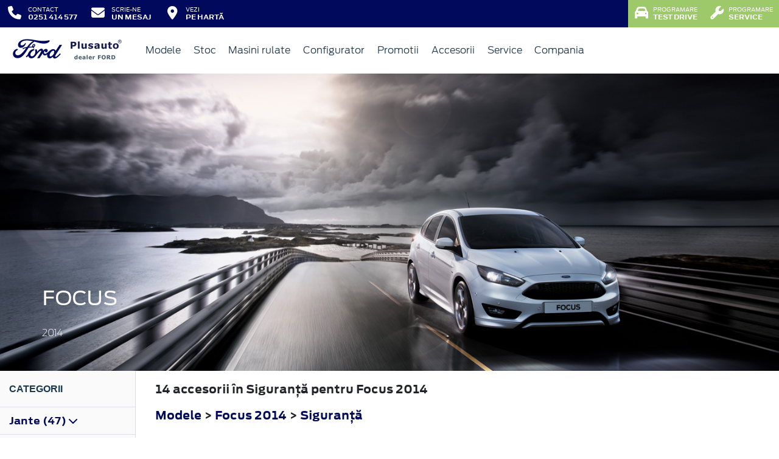

--- FILE ---
content_type: text/html; charset=UTF-8
request_url: https://www.fordplusauto.ro/accesorii/focus-2014/siguranta
body_size: 8903
content:
<!doctype html>
<html lang="ro">
<head>
 <meta charset="utf-8">
<meta name="viewport" content="width=device-width, initial-scale=1">
<link rel="preconnect" href="https://cdn.workleto.com" />
<link rel="preconnect" href="https://usercontent.cdn.workleto.com" />
<link rel="preconnect" href="https://static.fordplusauto.ro/" />
<title>Siguranţă pentru Focus 2014 - Accesorii Ford | PlusAuto</title>
<meta name="description" content="Cautati Siguranţă pentru Focus 2014? La PlusAuto gasiti accesorii Ford originale.">
<link rel="canonical" href="https://www.fordplusauto.ro/accesorii/focus-2014/siguranta" />
<link href="https://cdn.workleto.com/web/packages/fontawesome/6.3.0/css/all.min.css" rel="stylesheet">
<!--<link rel="stylesheet" href="https://cdn.workleto.com/web/packages/bootstrap/5.3.2/css/bootstrap.min.css">-->
<link rel="stylesheet" href="https://cdn.workleto.com/web/packages/bootstrap/4.4.1/css/bootstrap.min.css">
<link rel="stylesheet" href="https://cdn.workleto.com/web/packages/owlcarousel/owl.carousel.min.css">
<link rel="stylesheet" href="https://cdn.workleto.com/web/packages/owlcarousel/owl.theme.default.min.css">
<link rel="stylesheet" href="https://cdn.workleto.com/web/packages/fancy-box/jquery.fancybox.min.css">
<link rel="stylesheet" href="https://static.fordplusauto.ro/template/fonts/stylesheet.min.css">
<link rel="stylesheet" href="https://static.fordplusauto.ro/template/css/style.min.css?v=23072024">
<link rel="shortcut icon" type="image/icon" href="https://www.fordplusauto.ro/favicon.ico" />
<link rel="icon" href="https://static.fordplusauto.ro/template/favicon/favicon_32.png" sizes="32x32" />
<link rel="icon" href="https://static.fordplusauto.ro/template/favicon/favicon_48.png" sizes="48x48" />
<link rel="icon" href="https://static.fordplusauto.ro/template/favicon/favicon_57.png" sizes="57x57" />
<link rel="icon" href="https://static.fordplusauto.ro/template/favicon/favicon_96.png" sizes="96x96" />
<link rel="icon" href="https://static.fordplusauto.ro/template/favicon/favicon_144.png" sizes="144x144" />
<meta property="og:title" content="Siguranţă pentru Focus 2014 - Accesorii Ford | PlusAuto" />
<meta property="og:description" content="Cautati Siguranţă pentru Focus 2014? La PlusAuto gasiti accesorii Ford originale." />
<meta property="og:type" content="website" />
<script type="application/ld+json">
 {
 "@context": "https://schema.org",
 "@graph":[]
 }
 </script>
<style>
 .dropdown-submenu {
 position: relative;
 }
 .dropdown-submenu> a:after {
 content: ">";
 float: right;
 }
 .dropdown-submenu>.dropdown-menu {
 top: 0;
 left: 100%;
 margin-top: 0px;
 margin-left: 0px;
 }
 .dropdown-submenu:hover>.dropdown-menu {
 display: block;
 }
</style>
 <style>
 .productlist_filter li {
 list-style-type: none;
 padding: 10px 10px 10px 15px;
 color: #00095b;
 font-size: 1rem;
 font-family: Antenna, Arial, Helvetica, sans-serif;
 font-weight: normal;
 }
 .productlist_filter li a {
 color: #00095b;
 font-weight: 200;
 }
 .add_wishlist {
 font-family: 'FordAntennaBold', Arial, sans-serif;
 font-size: 13px;
 color: #1b394e;
 margin-right: 80px;
 cursor: pointer;
 }
 .content_productlist .show_details {
 display: inline-block;
 }
 .productlist_filter h3 {
 font-family: 'FordAntennaBold', Arial, sans-serif;
 color: #1b394e;
 font-weight: 700;
 margin: 0;
 padding: 20px 15px;
 }
 a {
 color: #00095b;
 }
 .footnotes {
 padding: 0 30px;
 color: #616161;
 font-size: 10px;
 }
 .sort.dropdown-item {
 color: #00095b;
 }
 .linie-stilisticaa .active {
 background-color: red;
 }
 .page-item.active .page-link {
 color: #fff;
 background-color: #002e76;
 border-color: #002e76;
 }
 .page-link {
 color: #002e76;
 background-color: #fff;
 border: 1px solid #cccccc;
 font-weight: 300;
 }
 .page-link:hover {
 color: red;
 background-color: #fafafa;
 border-color: #dee2e6;
 }
 .page-item.active:hover {
 color: #fff;
 }
 </style>
 <style>
 .links a{
 color:#2d96cd;
 font-weight:200;
 }
 .change-tab.tab-active{
 border-bottom: 4px solid #1b394e;
 }
 .container.app-wrapper{
 border:0;
 }
 </style>
</head>
<body>
 <div class="off-canvas-overlay"></div>
<div id="mainNavbar">
 <div class="container p-0 d-flex" id="navInfo" style="padding: 0.015rem 0.75rem;border:0">
 <a id="call_button" href="tel:0251414577" class="d-flex btn-func">
 <div class="px-3 px-md-0">
 <i class="fa fa-fw fa-phone" style="font-size: 22px;"></i>
 </div>
 <div class="pl-2 action-panel">
 <div class="action-title">Contact</div>
 <div class="action-value" id="telefon">0251 414 577</div>
 </div>
 </a>
 <a href="https://www.fordplusauto.ro/scrie-ne" class="d-flex btn-func">
 <div class="px-3 px-md-0">
 <i class="fa fa-fw fa-envelope" style="font-size: 22px;"></i>
 </div>
 <div class="pl-2 action-panel">
 <div class="action-title">Scrie-ne</div>
 <div class="action-value">un Mesaj</div>
 </div>
 </a>
 <a href="https://www.fordplusauto.ro/locatii" class="d-flex btn-func">
 <div class="px-3 px-md-0">
 <i class="fa fa-fw fa-map-marker-alt" style="font-size: 22px;"></i>
 </div>
 <div class="pl-2 action-panel">
 <div class="action-title">Vezi</div>
 <div class="action-value">pe Hartă</div>
 </div>
 </a>
 <a href="https://www.fordplusauto.ro/solicitare-test-drive" class="d-flex btn-func btn-mobile" style="background:#9ec96a;">
 <div class="px-3 px-md-0">
 <i class="fas fa-fw fa-car" style="font-size: 22px;"></i>
 </div>
 </a>
 <a href="https://www.fordplusauto.ro/service/programare-service" class="d-flex btn-func btn-mobile" style="background:#9ec96a;">
 <div class="px-3 px-md-0">
 <i class="fas fa-fw fa-wrench" style="font-size: 22px;"></i>
 </div>
 </a>
 <div class="ml-auto d-flex btn-not-mobile">
 <a href="https://www.fordplusauto.ro/solicitare-test-drive" class="d-flex btn-func" style="background:#9ec96a;">
 <div>
 <i class="fas fa-car" style="font-size: 22px;"></i>
 </div>
 <div class="pl-2 action-panel">
 <div class="action-title">Programare</div>
 <div class="action-value">Test Drive</div>
 </div>
 </a>
 <a href="https://www.fordplusauto.ro/service/programare-service" class="d-flex btn-func" style="background:#9ec96a;">
 <div>
 <i class="fas fa-wrench" style="font-size: 22px;"></i>
 </div>
 <div class="pl-2 action-panel">
 <div class="action-title">Programare</div>
 <div class="action-value">Service</div>
 </div>
 </a>
 
 </div>
</div> <nav class="container navbar navbar-expand-lg navbar-light">
 <div class="d-flex align-items-center">
 <div>
 <a href="https://www.ford.ro/"
 target="_blank">
 <img alt="logo ford" src="https://static.fordplusauto.ro/template/img/logo-ford.png">
 </a>
 </div>
 <div class="dealer-name ml-1">
 <a href="https://www.fordplusauto.ro" class="navbar-brand d-flex">
 <img alt="logo plusauto" src="https://static.fordplusauto.ro/logo/logo-plusauto.png" style="max-height:52px;max-width: 160px;"> </a>
 </div>
</div>
 <div class="d-flex">
 <a href="https://www.fordplusauto.ro/search" style="color: #00095b;padding: 0.56rem 1rem;border-radius: 30px;" class="d-lg-none">
 <i class="fa fa-search" style="vertical-align:middle;"></i>
 <span class="d-none d-sm-inline-block" style="font-size:14px;text-transform:uppercase;vertical-align:middle;">Caută</span>
 </a>
 <button id="btn_open_mobile_menu" style="color: #00095b;padding: 0.56rem 1rem;border-radius: 30px;" class="navbar-toggler" type="button" data-toggle="collapse" data-target="#mobile_navbar" aria-controls="mobile_navbar" aria-expanded="false" aria-label="Toggle navigation">
 <i class="fa fa-bars" style="vertical-align:middle;"></i>
 <span class="d-none d-sm-inline-block" style="font-size:14px;text-transform:uppercase;vertical-align:middle;">Meniu</span>
 </button>
</div>
<div class="collapse navbar-collapse" id="navbarNav">
 <ul class="navbar-nav mr-auto mr-auto">
 
 <li class="nav-item dropdown dropdown-hover">
 
 <a class="nav-link dropdown-toggle"
 href="/modele"
 target="" >
 <i class=''></i> Modele </a>
 
 <ul class="dropdown-menu">
 
 <li class="">
 
 <a class="dropdown-item" href="/autoturisme"
 target="" >
 Autoturisme </a>
 
 
 </li>
 
 <li class="">
 
 <a class="dropdown-item" href="/comerciale"
 target="" >
 Comerciale & Pick Up-uri </a>
 
 
 </li>
 
 </ul>
 
 </li>
 <li class="nav-item ">
 
 <a class="nav-link "
 href="/stoc?stare=new"
 target="" >
 Stoc </a>
 
 </li>
 <li class="nav-item ">
 
 <a class="nav-link "
 href="https://plusautorulate.ro/"
 target="_blank" >
 <i class=''></i> Masini rulate </a>
 
 </li>
 <li class="nav-item ">
 
 <a class="nav-link "
 href="/configurator"
 target="" >
 Configurator </a>
 
 </li>
 <li class="nav-item ">
 
 <a class="nav-link "
 href="https://www.fordplusauto.ro/promotii"
 target="" >
 <i class=''></i> Promotii </a>
 
 </li>
 <li class="nav-item ">
 
 <a class="nav-link "
 href="/accesorii"
 target="" >
 Accesorii </a>
 
 </li>
 <li class="nav-item dropdown dropdown-hover">
 
 <a class="nav-link dropdown-toggle"
 href="/service"
 target="" >
 Service </a>
 
 <ul class="dropdown-menu">
 
 <li class="">
 
 <a class="dropdown-item" href="https://www.fordplusauto.ro/service/programare-service"
 target="" >
 Programare Service </a>
 
 
 </li>
 
 <li class="">
 
 <a class="dropdown-item" href="https://www.fordplusauto.ro/service/servicii"
 target="" >
 Servicii </a>
 
 
 </li>
 
 <li class="">
 
 <a class="dropdown-item" href="https://www.fordplusauto.ro/garantii-si-revizii"
 target="" >
 Garantii si revizii </a>
 
 
 </li>
 
 <li class="">
 
 <a class="dropdown-item" href="https://www.fordplusauto.ro/service/intrebari-frecvente"
 target="" >
 Intrebari frecvente </a>
 
 
 </li>
 
 </ul>
 
 </li>
 <li class="nav-item dropdown dropdown-hover">
 
 <a class="nav-link dropdown-toggle"
 href="https://www.fordplusauto.ro/companie"
 target="" >
 Compania </a>
 
 <ul class="dropdown-menu">
 
 <li class="">
 
 <a class="dropdown-item" href="https://www.fordplusauto.ro/noutati"
 target="" >
 Noutati </a>
 
 
 </li>
 
 <li class="">
 
 <div class="dropdown-divider"></div>
 
 
 </li>
 
 <li class="">
 
 <a class="dropdown-item" href="https://www.fordplusauto.ro/companie"
 target="" >
 Prezentare </a>
 
 
 </li>
 
 <li class="">
 
 <a class="dropdown-item" href="https://www.fordplusauto.ro/companie/echipa"
 target="" >
 Echipa </a>
 
 
 </li>
 
 <li class="">
 
 <a class="dropdown-item" href="https://www.fordplusauto.ro/companie/cariere"
 target="" >
 Cariere </a>
 
 
 </li>
 
 <li class="">
 
 <div class="dropdown-divider"></div>
 
 
 </li>
 
 <li class="">
 
 <a class="dropdown-item" href="https://www.fordplusauto.ro/contact-general"
 target="" >
 Contact </a>
 
 
 </li>
 
 </ul>
 
 </li>
 </ul>
 
</div>
</nav></div>
<div id="mobile_navbar" class="off-canvas pb-5">
 <div class="menu-page">
 <div class="page-header">
 <div class="header-button close_mobile_navbar">
 <i class="fa fa-times"></i>
 </div>
 <div class="header-title">
 Meniu
 </div>
 </div>
 
 <div class="d-flex flex-column">
 
 <div class="menu-entry">
 <a href="/modele" target=""
 class="menu-link has-sub">
 Modele <i class=''></i>
 <i class="fa fa-chevron-right"></i>
 </a>
 <div class="entry-sub">
 
 <div class="menu-entry">
 <a href="/autoturisme" target=""
 class="menu-link ">
 Autoturisme 
 </a>
 
 </div>
 
 <div class="menu-entry">
 <a href="/comerciale" target=""
 class="menu-link ">
 Comerciale & Pick Up-uri 
 </a>
 
 </div>
 </div>
 
 </div>
 
 <div class="menu-entry">
 <a href="/stoc?stare=new" target=""
 class="menu-link ">
 Stoc 
 </a>
 
 </div>
 
 <div class="menu-entry">
 <a href="https://plusautorulate.ro/" target="_blank"
 class="menu-link ">
 Masini rulate <i class=''></i>
 </a>
 
 </div>
 
 <div class="menu-entry">
 <a href="/configurator" target=""
 class="menu-link ">
 Configurator 
 </a>
 
 </div>
 
 <div class="menu-entry">
 <a href="https://www.fordplusauto.ro/promotii" target=""
 class="menu-link ">
 Promotii <i class=''></i>
 </a>
 
 </div>
 
 <div class="menu-entry">
 <a href="/accesorii" target=""
 class="menu-link ">
 Accesorii 
 </a>
 
 </div>
 
 <div class="menu-entry">
 <a href="/service" target=""
 class="menu-link has-sub">
 Service 
 <i class="fa fa-chevron-right"></i>
 </a>
 <div class="entry-sub">
 
 <div class="menu-entry">
 <a href="https://www.fordplusauto.ro/service/programare-service" target=""
 class="menu-link ">
 Programare Service <i class=''></i>
 </a>
 
 </div>
 
 <div class="menu-entry">
 <a href="https://www.fordplusauto.ro/service/servicii" target=""
 class="menu-link ">
 Servicii <i class=''></i>
 </a>
 
 </div>
 
 <div class="menu-entry">
 <a href="https://www.fordplusauto.ro/garantii-si-revizii" target=""
 class="menu-link ">
 Garantii si revizii <i class=''></i>
 </a>
 
 </div>
 
 <div class="menu-entry">
 <a href="https://www.fordplusauto.ro/service/intrebari-frecvente" target=""
 class="menu-link ">
 Intrebari frecvente <i class=''></i>
 </a>
 
 </div>
 </div>
 
 </div>
 
 <div class="menu-entry">
 <a href="https://www.fordplusauto.ro/companie" target=""
 class="menu-link has-sub">
 Compania 
 <i class="fa fa-chevron-right"></i>
 </a>
 <div class="entry-sub">
 
 <div class="menu-entry">
 <a href="https://www.fordplusauto.ro/noutati" target=""
 class="menu-link ">
 Noutati 
 </a>
 
 </div>
 
 <div class="menu-entry">
 <a href="https://www.fordplusauto.ro/companie" target=""
 class="menu-link ">
 Prezentare 
 </a>
 
 </div>
 
 <div class="menu-entry">
 <a href="https://www.fordplusauto.ro/companie/echipa" target=""
 class="menu-link ">
 Echipa 
 </a>
 
 </div>
 
 <div class="menu-entry">
 <a href="https://www.fordplusauto.ro/companie/cariere" target=""
 class="menu-link ">
 Cariere 
 </a>
 
 </div>
 
 <div class="menu-entry">
 <a href="https://www.fordplusauto.ro/contact-general" target=""
 class="menu-link ">
 Contact 
 </a>
 
 </div>
 </div>
 
 </div>
 
 </div>
 <div class="px-3">
 <a href="tel:0251414577"
 class="btn btn-primary mt-5 px-3 w-100"
 style="border-radius:30px;">
 <i class="fa fa-fw fa-phone"></i> Apelează-ne!
 </a>
 </div>
 </div>
</div> 
 <div class="container p-0 app-wrapper" style="font-size: 18px;letter-spacing: normal;">
 <div class="container pt-0 pb-0 app-wrapper" style="font-size: 18px;letter-spacing: normal;padding: 3rem 0;">
 <div class="container p-0" style="position:relative;">
 <img alt="C346MCA" class="w-100 h-100" src="https://www.accesorii-ford.ro/Content/Images/Cars/Banner/C346MCA.jpg" style="min-height:110px;">
 <div style="position: absolute;color: #fff;left: 0;right: 0;bottom: 0;margin: 0;padding: 30px 69.2px;">
 <h1 style="font-size: 2rem;font-weight: 200;color:#fff;"> <strong> Focus </strong> </h1>
 <h2 style="font-size: 1rem;font-weight: 200;color:#fff;"> 2014 </h2>
 </div>
 </div>
 <div class="container p-0">
 <div class="d-sm-flex" style="background:#fff;">
 <div style="width:auto;border-right: 1px solid #dbdbdb;background:#fafafa;">
 <div class="productlist_filter p-0 m-0 d-none d-md-block">
 <h3 style="font-size: 1rem;"><strong>Categorii</strong></h3>
 <ul class="d-inline-flex flex-column p-0">
 
 
 <li class="border-top">
 <a href="#" type="button" data-toggle="collapse" data-target="#jante" style="font-weight: 700;">
 Jante (47)
 <i class="fas fa-chevron-down"></i>
 </a>
 <ul id="jante" class="collapse p-0">
 <li>
 <a href="https://www.fordplusauto.ro/accesorii/focus-2014/jante/jante-de-aliaj">
 Jante de aliaj (33)
 </a>
 </li>
 <li>
 <a href="https://www.fordplusauto.ro/accesorii/focus-2014/jante/accesorii-de-roata">
 Accesorii de roată (14)
 </a>
 </li>
 
 </ul>
 </li>
 
 
 <li class="border-top">
 <a href="#" type="button" data-toggle="collapse" data-target="#linie-stilistica" style="font-weight: 700;">
 Linie stilistică (34)
 <i class="fas fa-chevron-down"></i>
 </a>
 <ul id="linie-stilistica" class="collapse p-0">
 <li>
 <a href="https://www.fordplusauto.ro/accesorii/focus-2014/linie-stilistica/design-caroserie">
 Design caroserie (26)
 </a>
 </li>
 <li>
 <a href="https://www.fordplusauto.ro/accesorii/focus-2014/linie-stilistica/design-interior">
 Design interior (5)
 </a>
 </li>
 <li>
 <a href="https://www.fordplusauto.ro/accesorii/focus-2014/linie-stilistica/kit-de-coborare-a-suspensiei">
 Kit de coborâre a suspensiei (3)
 </a>
 </li>
 
 </ul>
 </li>
 
 
 <li class="border-top">
 <a href="#" type="button" data-toggle="collapse" data-target="#transport" style="font-weight: 700;">
 Transport (83)
 <i class="fas fa-chevron-down"></i>
 </a>
 <ul id="transport" class="collapse p-0">
 <li>
 <a href="https://www.fordplusauto.ro/accesorii/focus-2014/transport/sistem-de-transport-pe-plafon">
 Sistem de transport pe plafon (20)
 </a>
 </li>
 <li>
 <a href="https://www.fordplusauto.ro/accesorii/focus-2014/transport/sistem-de-transport-spate">
 Sistem de transport spate (14)
 </a>
 </li>
 <li>
 <a href="https://www.fordplusauto.ro/accesorii/focus-2014/transport/carlig-de-remorcare">
 Cârlig de remorcare (20)
 </a>
 </li>
 <li>
 <a href="https://www.fordplusauto.ro/accesorii/focus-2014/transport/sisteme-de-transport-la-interior">
 Sisteme de transport la interior (4)
 </a>
 </li>
 <li>
 <a href="https://www.fordplusauto.ro/accesorii/focus-2014/transport/accesorii-pentru-portbagaj">
 Accesorii pentru portbagaj (25)
 </a>
 </li>
 
 </ul>
 </li>
 
 
 <li class="border-top">
 <a href="#" type="button" data-toggle="collapse" data-target="#protectie" style="font-weight: 700;">
 Protecţie (36)
 <i class="fas fa-chevron-down"></i>
 </a>
 <ul id="protectie" class="collapse p-0">
 <li>
 <a href="https://www.fordplusauto.ro/accesorii/focus-2014/protectie/protectie-exterioara">
 Protecţie exterioară (16)
 </a>
 </li>
 <li>
 <a href="https://www.fordplusauto.ro/accesorii/focus-2014/protectie/protectie-interioara">
 Protecţie interioară (8)
 </a>
 </li>
 <li>
 <a href="https://www.fordplusauto.ro/accesorii/focus-2014/protectie/produse-de-ingrijire-ale-vehiculului">
 Produse de îngrijire ale vehiculului (12)
 </a>
 </li>
 
 </ul>
 </li>
 
 
 <li class="border-top">
 <a href="#" type="button" data-toggle="collapse" data-target="#siguranta" style="font-weight: 700;">
 Siguranţă (14)
 <i class="fas fa-chevron-down"></i>
 </a>
 <ul id="siguranta" class="collapse p-0">
 <li>
 <a href="https://www.fordplusauto.ro/accesorii/focus-2014/siguranta/asistenta-rutiera">
 Asistenţă rutieră (14)
 </a>
 </li>
 
 </ul>
 </li>
 
 
 <li class="border-top">
 <a href="#" type="button" data-toggle="collapse" data-target="#infotainment" style="font-weight: 700;">
 Infotainment (12)
 <i class="fas fa-chevron-down"></i>
 </a>
 <ul id="infotainment" class="collapse p-0">
 <li>
 <a href="https://www.fordplusauto.ro/accesorii/focus-2014/infotainment/audio">
 Audio (1)
 </a>
 </li>
 <li>
 <a href="https://www.fordplusauto.ro/accesorii/focus-2014/infotainment/sistem-de-navigatie">
 Sistem de navigaţie (1)
 </a>
 </li>
 <li>
 <a href="https://www.fordplusauto.ro/accesorii/focus-2014/infotainment/alte-accesorii-infotainment">
 Alte accesorii infotainment (10)
 </a>
 </li>
 
 </ul>
 </li>
 
 
 <li class="border-top">
 <a href="#" type="button" data-toggle="collapse" data-target="#confort" style="font-weight: 700;">
 Confort (14)
 <i class="fas fa-chevron-down"></i>
 </a>
 <ul id="confort" class="collapse p-0">
 <li>
 <a href="https://www.fordplusauto.ro/accesorii/focus-2014/confort/produse-confort">
 Produse confort (14)
 </a>
 </li>
 
 </ul>
 </li>
 
 
 
 
 
 
 </ul>
 </div>
 </div>
 <div style="flex:1;padding:1rem ;">
 <div class="pl-3" style="font-weight:700;">
 <p>
 14 accesorii
 în Siguranţă 
 pentru
 Focus 2014 </p>
 <p>
 <a href="https://www.fordplusauto.ro/accesorii">Modele</a> &gt;
 <a href="https://www.fordplusauto.ro/accesorii/focus-2014">Focus 2014</a>
 &gt;
 <a href="https://www.fordplusauto.ro/accesorii/focus-2014/siguranta" class="sel">
 Siguranţă </a>
 
 
 </p>
 </div>
 <div class="row px-3">
 <div class="col-sm-12 productlist_filter p-0 m-0 d-md-none d-lg-none d-xl-none p-3 text-center">
 <a class="btn btn-outline-primary p-3 mt-2 w-100 text-center" type="button" href="#" data-toggle="collapse" data-target="#button_filters">Vezi categorii <i class="fas fa-chevron-down"></i> </a>
 <div id="button_filters" class="collapse">
 <ul class="d-inline-flex flex-column p-0">
 
 
 <li class="border-top">
 <a href="#" type="button" data-toggle="collapse" data-target="#jante" style="font-weight: 700;">
 Jante (47)
 <i class="fas fa-chevron-down"></i>
 </a>
 <ul id="jante" class="collapse p-0">
 <li>
 <a href="https://www.fordplusauto.ro/accesorii/focus-2014/jante/jante-de-aliaj">
 Jante de aliaj (33)
 </a>
 </li>
 <li>
 <a href="https://www.fordplusauto.ro/accesorii/focus-2014/jante/accesorii-de-roata">
 Accesorii de roată (14)
 </a>
 </li>
 
 </ul>
 </li>
 
 
 <li class="border-top">
 <a href="#" type="button" data-toggle="collapse" data-target="#linie-stilistica" style="font-weight: 700;">
 Linie stilistică (34)
 <i class="fas fa-chevron-down"></i>
 </a>
 <ul id="linie-stilistica" class="collapse p-0">
 <li>
 <a href="https://www.fordplusauto.ro/accesorii/focus-2014/linie-stilistica/design-caroserie">
 Design caroserie (26)
 </a>
 </li>
 <li>
 <a href="https://www.fordplusauto.ro/accesorii/focus-2014/linie-stilistica/design-interior">
 Design interior (5)
 </a>
 </li>
 <li>
 <a href="https://www.fordplusauto.ro/accesorii/focus-2014/linie-stilistica/kit-de-coborare-a-suspensiei">
 Kit de coborâre a suspensiei (3)
 </a>
 </li>
 
 </ul>
 </li>
 
 
 <li class="border-top">
 <a href="#" type="button" data-toggle="collapse" data-target="#transport" style="font-weight: 700;">
 Transport (83)
 <i class="fas fa-chevron-down"></i>
 </a>
 <ul id="transport" class="collapse p-0">
 <li>
 <a href="https://www.fordplusauto.ro/accesorii/focus-2014/transport/sistem-de-transport-pe-plafon">
 Sistem de transport pe plafon (20)
 </a>
 </li>
 <li>
 <a href="https://www.fordplusauto.ro/accesorii/focus-2014/transport/sistem-de-transport-spate">
 Sistem de transport spate (14)
 </a>
 </li>
 <li>
 <a href="https://www.fordplusauto.ro/accesorii/focus-2014/transport/carlig-de-remorcare">
 Cârlig de remorcare (20)
 </a>
 </li>
 <li>
 <a href="https://www.fordplusauto.ro/accesorii/focus-2014/transport/sisteme-de-transport-la-interior">
 Sisteme de transport la interior (4)
 </a>
 </li>
 <li>
 <a href="https://www.fordplusauto.ro/accesorii/focus-2014/transport/accesorii-pentru-portbagaj">
 Accesorii pentru portbagaj (25)
 </a>
 </li>
 
 </ul>
 </li>
 
 
 <li class="border-top">
 <a href="#" type="button" data-toggle="collapse" data-target="#protectie" style="font-weight: 700;">
 Protecţie (36)
 <i class="fas fa-chevron-down"></i>
 </a>
 <ul id="protectie" class="collapse p-0">
 <li>
 <a href="https://www.fordplusauto.ro/accesorii/focus-2014/protectie/protectie-exterioara">
 Protecţie exterioară (16)
 </a>
 </li>
 <li>
 <a href="https://www.fordplusauto.ro/accesorii/focus-2014/protectie/protectie-interioara">
 Protecţie interioară (8)
 </a>
 </li>
 <li>
 <a href="https://www.fordplusauto.ro/accesorii/focus-2014/protectie/produse-de-ingrijire-ale-vehiculului">
 Produse de îngrijire ale vehiculului (12)
 </a>
 </li>
 
 </ul>
 </li>
 
 
 <li class="border-top">
 <a href="#" type="button" data-toggle="collapse" data-target="#siguranta" style="font-weight: 700;">
 Siguranţă (14)
 <i class="fas fa-chevron-down"></i>
 </a>
 <ul id="siguranta" class="collapse p-0">
 <li>
 <a href="https://www.fordplusauto.ro/accesorii/focus-2014/siguranta/asistenta-rutiera">
 Asistenţă rutieră (14)
 </a>
 </li>
 
 </ul>
 </li>
 
 
 <li class="border-top">
 <a href="#" type="button" data-toggle="collapse" data-target="#infotainment" style="font-weight: 700;">
 Infotainment (12)
 <i class="fas fa-chevron-down"></i>
 </a>
 <ul id="infotainment" class="collapse p-0">
 <li>
 <a href="https://www.fordplusauto.ro/accesorii/focus-2014/infotainment/audio">
 Audio (1)
 </a>
 </li>
 <li>
 <a href="https://www.fordplusauto.ro/accesorii/focus-2014/infotainment/sistem-de-navigatie">
 Sistem de navigaţie (1)
 </a>
 </li>
 <li>
 <a href="https://www.fordplusauto.ro/accesorii/focus-2014/infotainment/alte-accesorii-infotainment">
 Alte accesorii infotainment (10)
 </a>
 </li>
 
 </ul>
 </li>
 
 
 <li class="border-top">
 <a href="#" type="button" data-toggle="collapse" data-target="#confort" style="font-weight: 700;">
 Confort (14)
 <i class="fas fa-chevron-down"></i>
 </a>
 <ul id="confort" class="collapse p-0">
 <li>
 <a href="https://www.fordplusauto.ro/accesorii/focus-2014/confort/produse-confort">
 Produse confort (14)
 </a>
 </li>
 
 </ul>
 </li>
 
 
 
 
 
 
 </ul>
 </div>
 </div>
 
 </div>
 <div class="px-3">
 
 <div class="row py-3" style="border-bottom: 1px solid #cccccc;font-family: 'FordAntennaLight', Arial, sans-serif;">
 <div class="col-lg-2 col-md-6">
 <a href="https://www.fordplusauto.ro/accesorii/focus-2014/siguranta/asistenta-rutiera/vesta-de-avertizare-1871128">
 <img alt="130107_WarningVest_1378052_white_039" src="https://euaccessories.blob.core.windows.net/ford-acc-assets/ImageLibrary/SK020349/130107_WarningVest_1378052_white_039.jpg" class="w-100" style="max-width:100px">
 </a>
 </div>
 <div class="col-lg-7 col-md-6 pt-3">
 <a href="https://www.fordplusauto.ro/accesorii/focus-2014/siguranta/asistenta-rutiera/vesta-de-avertizare-1871128" style="color: #0b95d1;font-size: 22px;">
 Kalff* Vestă de avertizare galbenă </a>
 <div class="mt-2" style="font-size: 13px;color: #616161;">
 1871128 </div>
 </div>
 <div class="col-lg-3 col-md-12 text-right text-md-right" style="font-size:1.5rem;">
 <div style="color:#616161;font-size: 34px;">
 &euro; 3,57 </div>
 <div class="mt-3" style="font-size:15px; ">
 <a href="https://www.fordplusauto.ro/accesorii/focus-2014/siguranta/asistenta-rutiera/vesta-de-avertizare-1871128" style="color:#0b95d1;">
 Vezi detalii <i class="fas fa-chevron-right"></i>
 </a>
 </div>
 </div>
 
 </div>
 
 <div class="row py-3" style="border-bottom: 1px solid #cccccc;font-family: 'FordAntennaLight', Arial, sans-serif;">
 <div class="col-lg-2 col-md-6">
 <a href="https://www.fordplusauto.ro/accesorii/focus-2014/siguranta/asistenta-rutiera/vesta-de-avertizare-1882039">
 <img alt="130107_WarningVest_1378055_white_039" src="https://euaccessories.blob.core.windows.net/ford-acc-assets/ImageLibrary/SK020350/130107_WarningVest_1378055_white_039.jpg" class="w-100" style="max-width:100px">
 </a>
 </div>
 <div class="col-lg-7 col-md-6 pt-3">
 <a href="https://www.fordplusauto.ro/accesorii/focus-2014/siguranta/asistenta-rutiera/vesta-de-avertizare-1882039" style="color: #0b95d1;font-size: 22px;">
 Kalff* Vestă de avertizare portocalie </a>
 <div class="mt-2" style="font-size: 13px;color: #616161;">
 1882039 </div>
 </div>
 <div class="col-lg-3 col-md-12 text-right text-md-right" style="font-size:1.5rem;">
 <div style="color:#616161;font-size: 34px;">
 &euro; 3,57 </div>
 <div class="mt-3" style="font-size:15px; ">
 <a href="https://www.fordplusauto.ro/accesorii/focus-2014/siguranta/asistenta-rutiera/vesta-de-avertizare-1882039" style="color:#0b95d1;">
 Vezi detalii <i class="fas fa-chevron-right"></i>
 </a>
 </div>
 </div>
 
 </div>
 
 <div class="row py-3" style="border-bottom: 1px solid #cccccc;font-family: 'FordAntennaLight', Arial, sans-serif;">
 <div class="col-lg-2 col-md-6">
 <a href="https://www.fordplusauto.ro/accesorii/focus-2014/siguranta/asistenta-rutiera/vesta-de-avertizare-2471506">
 <img alt="Lifehammer_vest_039" src="https://euaccessories.blob.core.windows.net/ford-acc-assets/ImageLibrary/SK020351/Lifehammer_vest_039.jpg" class="w-100" style="max-width:100px">
 </a>
 </div>
 <div class="col-lg-7 col-md-6 pt-3">
 <a href="https://www.fordplusauto.ro/accesorii/focus-2014/siguranta/asistenta-rutiera/vesta-de-avertizare-2471506" style="color: #0b95d1;font-size: 22px;">
 Lifehammer* Vestă de avertizare Ultra, galbenă </a>
 <div class="mt-2" style="font-size: 13px;color: #616161;">
 2471506 </div>
 </div>
 <div class="col-lg-3 col-md-12 text-right text-md-right" style="font-size:1.5rem;">
 <div style="color:#616161;font-size: 34px;">
 &euro; 7,34 </div>
 <div class="mt-3" style="font-size:15px; ">
 <a href="https://www.fordplusauto.ro/accesorii/focus-2014/siguranta/asistenta-rutiera/vesta-de-avertizare-2471506" style="color:#0b95d1;">
 Vezi detalii <i class="fas fa-chevron-right"></i>
 </a>
 </div>
 </div>
 
 </div>
 
 <div class="row py-3" style="border-bottom: 1px solid #cccccc;font-family: 'FordAntennaLight', Arial, sans-serif;">
 <div class="col-lg-2 col-md-6">
 <a href="https://www.fordplusauto.ro/accesorii/focus-2014/siguranta/asistenta-rutiera/triunghi-reflectorizant-1460220">
 <img alt="140210 Access 1460220 15574_white_039" src="https://euaccessories.blob.core.windows.net/ford-acc-assets/ImageLibrary/SK020354/140210-Access-1460220-15574_white_039.jpg" class="w-100" style="max-width:100px">
 </a>
 </div>
 <div class="col-lg-7 col-md-6 pt-3">
 <a href="https://www.fordplusauto.ro/accesorii/focus-2014/siguranta/asistenta-rutiera/triunghi-reflectorizant-1460220" style="color: #0b95d1;font-size: 22px;">
 Kalff* Triunghi reflectorizant în cutie roșie </a>
 <div class="mt-2" style="font-size: 13px;color: #616161;">
 1460220 </div>
 </div>
 <div class="col-lg-3 col-md-12 text-right text-md-right" style="font-size:1.5rem;">
 <div style="color:#616161;font-size: 34px;">
 &euro; 7,89 </div>
 <div class="mt-3" style="font-size:15px; ">
 <a href="https://www.fordplusauto.ro/accesorii/focus-2014/siguranta/asistenta-rutiera/triunghi-reflectorizant-1460220" style="color:#0b95d1;">
 Vezi detalii <i class="fas fa-chevron-right"></i>
 </a>
 </div>
 </div>
 
 </div>
 
 <div class="row py-3" style="border-bottom: 1px solid #cccccc;font-family: 'FordAntennaLight', Arial, sans-serif;">
 <div class="col-lg-2 col-md-6">
 <a href="https://www.fordplusauto.ro/accesorii/focus-2014/siguranta/asistenta-rutiera/triunghi-reflectorizant-2332717">
 <img alt="Image_1_Part4_FINIS_2332717_039" src="https://euaccessories.blob.core.windows.net/ford-acc-assets/ImageLibrary/SK006619/Image_1_Part4_FINIS_2332717_039.jpg" class="w-100" style="max-width:100px">
 </a>
 </div>
 <div class="col-lg-7 col-md-6 pt-3">
 <a href="https://www.fordplusauto.ro/accesorii/focus-2014/siguranta/asistenta-rutiera/triunghi-reflectorizant-2332717" style="color: #0b95d1;font-size: 22px;">
 Kalff* Triunghi reflectorizant Nano, în cutia roșie </a>
 <div class="mt-2" style="font-size: 13px;color: #616161;">
 2332717 </div>
 </div>
 <div class="col-lg-3 col-md-12 text-right text-md-right" style="font-size:1.5rem;">
 <div style="color:#616161;font-size: 34px;">
 &euro; 9,50 </div>
 <div class="mt-3" style="font-size:15px; ">
 <a href="https://www.fordplusauto.ro/accesorii/focus-2014/siguranta/asistenta-rutiera/triunghi-reflectorizant-2332717" style="color:#0b95d1;">
 Vezi detalii <i class="fas fa-chevron-right"></i>
 </a>
 </div>
 </div>
 
 </div>
 
 <div class="row py-3" style="border-bottom: 1px solid #cccccc;font-family: 'FordAntennaLight', Arial, sans-serif;">
 <div class="col-lg-2 col-md-6">
 <a href="https://www.fordplusauto.ro/accesorii/focus-2014/siguranta/asistenta-rutiera/trusa-de-prim-ajutor-2646575">
 <img alt="190627 Accessories 2332715 6930_039" src="https://euaccessories.blob.core.windows.net/ford-acc-assets/ImageLibrary/SK008317/190627-Accessories-2332715-6930_039.jpg" class="w-100" style="max-width:100px">
 </a>
 </div>
 <div class="col-lg-7 col-md-6 pt-3">
 <a href="https://www.fordplusauto.ro/accesorii/focus-2014/siguranta/asistenta-rutiera/trusa-de-prim-ajutor-2646575" style="color: #0b95d1;font-size: 22px;">
 Kalff* Trusă de prim ajutor în geantă de nailon roșie, Nano </a>
 <div class="mt-2" style="font-size: 13px;color: #616161;">
 2646575 </div>
 </div>
 <div class="col-lg-3 col-md-12 text-right text-md-right" style="font-size:1.5rem;">
 <div style="color:#616161;font-size: 34px;">
 &euro; 11,12 </div>
 <div class="mt-3" style="font-size:15px; ">
 <a href="https://www.fordplusauto.ro/accesorii/focus-2014/siguranta/asistenta-rutiera/trusa-de-prim-ajutor-2646575" style="color:#0b95d1;">
 Vezi detalii <i class="fas fa-chevron-right"></i>
 </a>
 </div>
 </div>
 
 </div>
 
 <div class="row py-3" style="border-bottom: 1px solid #cccccc;font-family: 'FordAntennaLight', Arial, sans-serif;">
 <div class="col-lg-2 col-md-6">
 <a href="https://www.fordplusauto.ro/accesorii/focus-2014/siguranta/asistenta-rutiera/trusa-de-prim-ajutor-2646562">
 <img alt="130107_FirstAidKit_146021816_RGB_039" src="https://euaccessories.blob.core.windows.net/ford-acc-assets/ImageLibrary/SK020348/130107_FirstAidKit_146021816_RGB_039.jpg" class="w-100" style="max-width:100px">
 </a>
 </div>
 <div class="col-lg-7 col-md-6 pt-3">
 <a href="https://www.fordplusauto.ro/accesorii/focus-2014/siguranta/asistenta-rutiera/trusa-de-prim-ajutor-2646562" style="color: #0b95d1;font-size: 22px;">
 Kalff* Trusă de prim ajutor în cutie de plastic neagră </a>
 <div class="mt-2" style="font-size: 13px;color: #616161;">
 2646562 </div>
 </div>
 <div class="col-lg-3 col-md-12 text-right text-md-right" style="font-size:1.5rem;">
 <div style="color:#616161;font-size: 34px;">
 &euro; 14,29 </div>
 <div class="mt-3" style="font-size:15px; ">
 <a href="https://www.fordplusauto.ro/accesorii/focus-2014/siguranta/asistenta-rutiera/trusa-de-prim-ajutor-2646562" style="color:#0b95d1;">
 Vezi detalii <i class="fas fa-chevron-right"></i>
 </a>
 </div>
 </div>
 
 </div>
 
 <div class="row py-3" style="border-bottom: 1px solid #cccccc;font-family: 'FordAntennaLight', Arial, sans-serif;">
 <div class="col-lg-2 col-md-6">
 <a href="https://www.fordplusauto.ro/accesorii/focus-2014/siguranta/asistenta-rutiera/trusa-de-prim-ajutor-2311396">
 <img alt="230714 FirstAidKit 2311396 4710b_039" src="https://euaccessories.blob.core.windows.net/ford-acc-assets/ImageLibrary/SK016565/230714-FirstAidKit-2311396-4710b_039.jpg" class="w-100" style="max-width:100px">
 </a>
 </div>
 <div class="col-lg-7 col-md-6 pt-3">
 <a href="https://www.fordplusauto.ro/accesorii/focus-2014/siguranta/asistenta-rutiera/trusa-de-prim-ajutor-2311396" style="color: #0b95d1;font-size: 22px;">
 Trusă de prim ajutor geantă moale, albastră </a>
 <div class="mt-2" style="font-size: 13px;color: #616161;">
 2311396 </div>
 </div>
 <div class="col-lg-3 col-md-12 text-right text-md-right" style="font-size:1.5rem;">
 <div style="color:#616161;font-size: 34px;">
 &euro; 16,32 </div>
 <div class="mt-3" style="font-size:15px; ">
 <a href="https://www.fordplusauto.ro/accesorii/focus-2014/siguranta/asistenta-rutiera/trusa-de-prim-ajutor-2311396" style="color:#0b95d1;">
 Vezi detalii <i class="fas fa-chevron-right"></i>
 </a>
 </div>
 </div>
 
 </div>
 
 <div class="row py-3" style="border-bottom: 1px solid #cccccc;font-family: 'FordAntennaLight', Arial, sans-serif;">
 <div class="col-lg-2 col-md-6">
 <a href="https://www.fordplusauto.ro/accesorii/focus-2014/siguranta/asistenta-rutiera/dispozitiv-de-curatare-a-ferestrelor-2471674">
 <img alt="Image_CWC_4_039" src="https://euaccessories.blob.core.windows.net/ford-acc-assets/ImageLibrary/SK010242/Image_CWC_4_039.jpg" class="w-100" style="max-width:100px">
 </a>
 </div>
 <div class="col-lg-7 col-md-6 pt-3">
 <a href="https://www.fordplusauto.ro/accesorii/focus-2014/siguranta/asistenta-rutiera/dispozitiv-de-curatare-a-ferestrelor-2471674" style="color: #0b95d1;font-size: 22px;">
 Lifehammer* Dispozitiv de curățare a ferestrelor All-Season XXL, cu mâner extensibil </a>
 <div class="mt-2" style="font-size: 13px;color: #616161;">
 2471674 </div>
 </div>
 <div class="col-lg-3 col-md-12 text-right text-md-right" style="font-size:1.5rem;">
 <div style="color:#616161;font-size: 34px;">
 &euro; 18,30 </div>
 <div class="mt-3" style="font-size:15px; ">
 <a href="https://www.fordplusauto.ro/accesorii/focus-2014/siguranta/asistenta-rutiera/dispozitiv-de-curatare-a-ferestrelor-2471674" style="color:#0b95d1;">
 Vezi detalii <i class="fas fa-chevron-right"></i>
 </a>
 </div>
 </div>
 
 </div>
 
 <div class="row py-3" style="border-bottom: 1px solid #cccccc;font-family: 'FordAntennaLight', Arial, sans-serif;">
 <div class="col-lg-2 col-md-6">
 <a href="https://www.fordplusauto.ro/accesorii/focus-2014/siguranta/asistenta-rutiera/ciocan-pentru-spart-geamul-in-caz-de-urgenta-2471504">
 <img alt="210925 Explorer 2471504 13661_039" src="https://euaccessories.blob.core.windows.net/ford-acc-assets/ImageLibrary/SK013673/210925-Explorer-2471504-13661_039.jpg" class="w-100" style="max-width:100px">
 </a>
 </div>
 <div class="col-lg-7 col-md-6 pt-3">
 <a href="https://www.fordplusauto.ro/accesorii/focus-2014/siguranta/asistenta-rutiera/ciocan-pentru-spart-geamul-in-caz-de-urgenta-2471504" style="color: #0b95d1;font-size: 22px;">
 Lifehammer* Ciocan pentru spart geamul în caz de urgenţă Evolution,automat </a>
 <div class="mt-2" style="font-size: 13px;color: #616161;">
 2471504 </div>
 </div>
 <div class="col-lg-3 col-md-12 text-right text-md-right" style="font-size:1.5rem;">
 <div style="color:#616161;font-size: 34px;">
 &euro; 18,98 </div>
 <div class="mt-3" style="font-size:15px; ">
 <a href="https://www.fordplusauto.ro/accesorii/focus-2014/siguranta/asistenta-rutiera/ciocan-pentru-spart-geamul-in-caz-de-urgenta-2471504" style="color:#0b95d1;">
 Vezi detalii <i class="fas fa-chevron-right"></i>
 </a>
 </div>
 </div>
 
 </div>
 
 <div class="row py-3" style="border-bottom: 1px solid #cccccc;font-family: 'FordAntennaLight', Arial, sans-serif;">
 <div class="col-lg-2 col-md-6">
 <a href="https://www.fordplusauto.ro/accesorii/focus-2014/siguranta/asistenta-rutiera/pachet-de-siguranta-premium-2646608">
 <img alt="190627 Accessories 2332723 6944_039" src="https://euaccessories.blob.core.windows.net/ford-acc-assets/ImageLibrary/SK008326/190627-Accessories-2332723-6944_039.jpg" class="w-100" style="max-width:100px">
 </a>
 </div>
 <div class="col-lg-7 col-md-6 pt-3">
 <a href="https://www.fordplusauto.ro/accesorii/focus-2014/siguranta/asistenta-rutiera/pachet-de-siguranta-premium-2646608" style="color: #0b95d1;font-size: 22px;">
 Kalff* Pachet de siguranţă premium în geantă de nailon roșie, Standard „Duo” </a>
 <div class="mt-2" style="font-size: 13px;color: #616161;">
 2646608 </div>
 </div>
 <div class="col-lg-3 col-md-12 text-right text-md-right" style="font-size:1.5rem;">
 <div style="color:#616161;font-size: 34px;">
 &euro; 21,48 </div>
 <div class="mt-3" style="font-size:15px; ">
 <a href="https://www.fordplusauto.ro/accesorii/focus-2014/siguranta/asistenta-rutiera/pachet-de-siguranta-premium-2646608" style="color:#0b95d1;">
 Vezi detalii <i class="fas fa-chevron-right"></i>
 </a>
 </div>
 </div>
 
 </div>
 
 <div class="row py-3" style="border-bottom: 1px solid #cccccc;font-family: 'FordAntennaLight', Arial, sans-serif;">
 <div class="col-lg-2 col-md-6">
 <a href="https://www.fordplusauto.ro/accesorii/focus-2014/siguranta/asistenta-rutiera/pachet-de-siguranta-premium-2646612">
 <img alt="190627 Accessories 2332721 6940_039" src="https://euaccessories.blob.core.windows.net/ford-acc-assets/ImageLibrary/SK008322/190627-Accessories-2332721-6940_039.jpg" class="w-100" style="max-width:100px">
 </a>
 </div>
 <div class="col-lg-7 col-md-6 pt-3">
 <a href="https://www.fordplusauto.ro/accesorii/focus-2014/siguranta/asistenta-rutiera/pachet-de-siguranta-premium-2646612" style="color: #0b95d1;font-size: 22px;">
 Kalff* Pachet de siguranţă premium în geantă de nailon roșie, Standard „Trio” </a>
 <div class="mt-2" style="font-size: 13px;color: #616161;">
 2646612 </div>
 </div>
 <div class="col-lg-3 col-md-12 text-right text-md-right" style="font-size:1.5rem;">
 <div style="color:#616161;font-size: 34px;">
 &euro; 22,42 </div>
 <div class="mt-3" style="font-size:15px; ">
 <a href="https://www.fordplusauto.ro/accesorii/focus-2014/siguranta/asistenta-rutiera/pachet-de-siguranta-premium-2646612" style="color:#0b95d1;">
 Vezi detalii <i class="fas fa-chevron-right"></i>
 </a>
 </div>
 </div>
 
 </div>
 
 <div class="row py-3" style="border-bottom: 1px solid #cccccc;font-family: 'FordAntennaLight', Arial, sans-serif;">
 <div class="col-lg-2 col-md-6">
 <a href="https://www.fordplusauto.ro/accesorii/focus-2014/siguranta/asistenta-rutiera/pachet-de-siguranta-premium-2646610">
 <img alt="190627 Accessories 2332709 6924_039" src="https://euaccessories.blob.core.windows.net/ford-acc-assets/ImageLibrary/SK008309/190627-Accessories-2332709-6924_039.jpg" class="w-100" style="max-width:100px">
 </a>
 </div>
 <div class="col-lg-7 col-md-6 pt-3">
 <a href="https://www.fordplusauto.ro/accesorii/focus-2014/siguranta/asistenta-rutiera/pachet-de-siguranta-premium-2646610" style="color: #0b95d1;font-size: 22px;">
 Kalff* Pachet de siguranţă premium în geantă de nailon roșie, Nano „Trio” </a>
 <div class="mt-2" style="font-size: 13px;color: #616161;">
 2646610 </div>
 </div>
 <div class="col-lg-3 col-md-12 text-right text-md-right" style="font-size:1.5rem;">
 <div style="color:#616161;font-size: 34px;">
 &euro; 25,95 </div>
 <div class="mt-3" style="font-size:15px; ">
 <a href="https://www.fordplusauto.ro/accesorii/focus-2014/siguranta/asistenta-rutiera/pachet-de-siguranta-premium-2646610" style="color:#0b95d1;">
 Vezi detalii <i class="fas fa-chevron-right"></i>
 </a>
 </div>
 </div>
 
 </div>
 
 <div class="row py-3" style="border-bottom: 1px solid #cccccc;font-family: 'FordAntennaLight', Arial, sans-serif;">
 <div class="col-lg-2 col-md-6">
 <a href="https://www.fordplusauto.ro/accesorii/focus-2014/siguranta/asistenta-rutiera/trusa-de-prim-ajutor-2431452">
 <img alt="230714 FirstAidKit 2431452 4701d_039" src="https://euaccessories.blob.core.windows.net/ford-acc-assets/ImageLibrary/SK016570/230714-FirstAidKit-2431452-4701d_039.jpg" class="w-100" style="max-width:100px">
 </a>
 </div>
 <div class="col-lg-7 col-md-6 pt-3">
 <a href="https://www.fordplusauto.ro/accesorii/focus-2014/siguranta/asistenta-rutiera/trusa-de-prim-ajutor-2431452" style="color: #0b95d1;font-size: 22px;">
 Trusă de prim ajutor cu triunghi reflectorizant și vestă reflectorizantă </a>
 <div class="mt-2" style="font-size: 13px;color: #616161;">
 2431452 </div>
 </div>
 <div class="col-lg-3 col-md-12 text-right text-md-right" style="font-size:1.5rem;">
 <div style="color:#616161;font-size: 34px;">
 &euro; 39,58 </div>
 <div class="mt-3" style="font-size:15px; ">
 <a href="https://www.fordplusauto.ro/accesorii/focus-2014/siguranta/asistenta-rutiera/trusa-de-prim-ajutor-2431452" style="color:#0b95d1;">
 Vezi detalii <i class="fas fa-chevron-right"></i>
 </a>
 </div>
 </div>
 
 </div>
 <nav class="py-md-5 py-2" aria-label="Page navigation example">
 <ul class="pagination justify-content-center">
 <li class="page-item disabled">
 <a class="page-link" href="#" tabindex="-1">
 <i class="fa fa-chevron-left"></i> Inapoi
 </a>
 </li>
 <li class="page-item active">
 <a class="page-link" href="?p=1">
 1 </a>
 </li>
 
 <li class="page-item disabled">
 <a class="page-link" href="#">
 Inainte <i class="fa fa-chevron-right"></i>
 </a>
 </li>
 </ul>
 </nav>
 </div>
 <div class="footnotes p-3">
 <p>*Preţ recomandat de vânzare, TVA inclus. Vă rugăm să contactaţi dealerul dvs. Ford pentru costuri suplimentare de montare. Vă rugăm să rețineți că pot fi necesare piese suplimentare. Oferta este valabilă în limita stocului disponibil.</p>
 <p>*Accesoriile identificate sunt accesorii alese cu grijă de la furnizori terți și pot avea diferite condiții de garanție, iar detaliile acestora pot fi obținute de la dealerul dvs. Ford. Denumirea Bluetooth® și logourile sunt proprietatea Bluetooth SIG, Inc. și orice utilizare a unor astfel de mărci de către compania Ford Motor Company se face sub licență. Denumirea iPhone/iPod și logourile sunt proprietatea Apple Inc. Celelalte mărci și denumiri comerciale sunt deținute de respectivii proprietari</p>
 </div>
 </div>
 </div>
 </div>
</div> 
 </div>
 <footer>
 <div class="container px-5 py-5" style="background:#f9f9f9;color:#00095b;">
 <div class="row">
 
 
 
 
 
 <div class="col-sm-6 col-md-4 col-lg-3 col-xl py-3">
 
 <div class="mb-2" style="font-size: .875rem;font-weight: 600;line-height: 21px;text-transform: uppercase;">
 Modele noi </div>
 
 
 
 
 <div style="">
 <a href="/autoturisme"
 class="footer-menu-item"
 >
 Autoturisme </a>
 </div>
 
 
 
 
 
 
 <div style="">
 <a href="/comerciale"
 class="footer-menu-item"
 >
 Comerciale & Pick Up-uri </a>
 </div>
 
 
 
 
 
 
 </div>
 
 <hr class="w-100 clearfix d-md-none">
 
 
 <div class="col-sm-6 col-md-4 col-lg-3 col-xl py-3">
 
 <div class="mb-2" style="font-size: .875rem;font-weight: 600;line-height: 21px;text-transform: uppercase;">
 Link-uri Rapide </div>
 
 
 
 
 <div style="">
 <a href="https://www.fordplusauto.ro/promotii"
 class="footer-menu-item"
 >
 Promotii </a>
 </div>
 
 
 
 
 
 
 <div style="">
 <a href="/configurator"
 class="footer-menu-item"
 >
 Configurator </a>
 </div>
 
 
 
 
 
 
 <div style="">
 <a href="/stoc"
 class="footer-menu-item"
 >
 Stoc </a>
 </div>
 
 
 
 
 
 
 <div style="">
 <a href="https://www.fordplusauto.ro/contact"
 class="footer-menu-item"
 >
 Contact </a>
 </div>
 
 
 
 
 
 
 </div>
 
 <hr class="w-100 clearfix d-md-none">
 
 
 <div class="col-sm-6 col-md-4 col-lg-3 col-xl py-3">
 
 <div class="mb-2" style="font-size: .875rem;font-weight: 600;line-height: 21px;text-transform: uppercase;">
 Finantare </div>
 
 
 
 
 <div style="">
 <a href="/finantare/persoane-fizice"
 class="footer-menu-item"
 >
 Persoane fizice </a>
 </div>
 
 
 
 
 
 
 <div style="">
 <a href="/finantare/persoane-juridice"
 class="footer-menu-item"
 >
 Persoane juridice </a>
 </div>
 
 
 
 
 
 
 </div>
 
 <hr class="w-100 clearfix d-md-none">
 
 
 <div class="col-sm-6 col-md-4 col-lg-3 col-xl py-3">
 
 <div class="mb-2" style="font-size: .875rem;font-weight: 600;line-height: 21px;text-transform: uppercase;">
 Service </div>
 
 
 
 
 <div style="">
 <a href="https://www.fordplusauto.ro/garantii-si-revizii"
 class="footer-menu-item"
 >
 Garantii si revizii </a>
 </div>
 
 
 
 
 
 
 <div style="">
 <a href="/accesorii"
 class="footer-menu-item"
 >
 Accesorii </a>
 </div>
 
 
 
 
 
 
 <div style="">
 <a href="https://www.fordplusauto.ro/rechemari-in-service"
 class="footer-menu-item"
 >
 Rechemari in service </a>
 </div>
 
 
 
 
 
 
 <div style="">
 <a href="https://www.fordplusauto.ro/service/intrebari-frecvente"
 class="footer-menu-item"
 >
 Intrebari frecvente </a>
 </div>
 
 
 
 
 
 
 <div style="">
 <a href="/fordpass-connect"
 class="footer-menu-item"
 >
 FordPass Connect </a>
 </div>
 
 
 
 
 
 
 </div>
 
 <hr class="w-100 clearfix d-md-none">
 
 
 <div class="col-sm-6 col-md-4 col-lg-3 col-xl py-3">
 
 <div class="mb-2" style="font-size: .875rem;font-weight: 600;line-height: 21px;text-transform: uppercase;">
 Lumea Ford </div>
 
 
 
 
 <div style="">
 <a href="https://www.fordplusauto.ro/noutati"
 class="footer-menu-item"
 >
 Noutati </a>
 </div>
 
 
 
 
 
 
 <div style="">
 <a href="https://www.fordplusauto.ro/istoria-ford"
 class="footer-menu-item"
 >
 Istoria Ford </a>
 </div>
 
 
 
 
 
 
 <div style="">
 <a href="https://www.fordplusauto.ro/mediu-inconjurator"
 class="footer-menu-item"
 >
 Mediu inconjurator </a>
 </div>
 
 
 
 
 
 
 <div style="">
 <a href="https://www.fordplusauto.ro/ford/consum"
 class="footer-menu-item"
 >
 Consum </a>
 </div>
 
 
 
 
 
 
 <div style="">
 <a href="https://www.fordplusauto.ro/ford/video-check"
 class="footer-menu-item"
 >
 Ford Video Check </a>
 </div>
 
 
 
 
 
 
 <div style="">
 <a href="https://www.fordplusauto.ro/ford/asistenta"
 class="footer-menu-item"
 >
 Ford Asistenta </a>
 </div>
 
 
 
 
 
 
 </div>
 
 <hr class="w-100 clearfix d-md-none">
 
 
 
 </div>
</div>
 <div class="container" style="border-color:#343434;background:#343434;color:#fff;padding: 1.5625rem 3rem;">
 <div class="d-flex flex-column flex-md-row justify-content-between align-items-center">
 <div class="py-3" style="font-size: 1.5rem;color: #fff;font-weight: 200;">
 Parteneri
 </div>
 <div class="d-flex flex-wrap align-items-center">
 <a href="https://plusautorulate.ro/" target="_blank" class="p-2"><img alt="logo plusauto rulate" src="https://static.fordplusauto.ro/uploads/img/parteneri/logo-plusauto-rulate.png"></a>
 <a href="http://plusasig.ro/" target="_blank" class="p-2"><img alt="logo plusasig" src="https://static.fordplusauto.ro/uploads/img/parteneri/logo-plusasig.png"></a>
 <a href="https://arhidesign.ro/" target="_blank" class="p-2"><img alt="logo arhidesign" src="https://static.fordplusauto.ro/uploads/img/parteneri/logo-arhidesign.png"></a>
 <a href="http://www.plushotel.ro/" target="_blank" class="p-2"><img alt="logo plushotel" src="https://static.fordplusauto.ro/uploads/img/parteneri/logo-plushotel.png"></a>
 <a href="https://plusaqua.ro/" target="_blank" class="p-2"><img alt="logo plusaqua" src="https://static.fordplusauto.ro/uploads/img/parteneri/logo-plusaqua.png"></a>
 </div>
 </div>
</div>
<div class="container" style="border-color:#1b394e;background:#1b394e;color:#fff;padding: 1.5625rem 3rem;">
 <div class="d-flex flex-column flex-md-row justify-content-between align-items-center">
 <div class="d-flex align-items-center">
 <div class="mr-3 d-none d-lg-block" style="margin-right:1.5625rem;font-size: 1rem;line-height: 3.125rem;font-weight:300;font-family: Antenna,Arial,Helvetica,sans-serif;">
 Urmărește-ne
 </div>
 
 <div style="margin-right:0.25rem">
 <a href="https://www.facebook.com/fordcraiova/" class="footer-social" target="_blank">
 <img alt="facebook" src="https://static.fordplusauto.ro/template/social/facebook.png">
 </a>
 </div>
 
 <div style="margin-right:0.25rem">
 <a href="https://www.youtube.com/channel/UCkX6bBC1944TI6aLFAoIe7Q/videos" class="footer-social" target="_blank">
 <img alt="youtube" src="https://static.fordplusauto.ro/template/social/youtube.png">
 </a>
 </div>
 
 <div style="margin-right:0.25rem">
 <a href="https://www.instagram.com/ford_plusauto/?hl=ro" class="footer-social" target="_blank">
 <img alt="instagram" src="https://static.fordplusauto.ro/template/social/instagram.png">
 </a>
 </div>
 
 <div style="margin-right:0.25rem">
 <a href="https://www.linkedin.com/in/ford-plusauto-9484b31ba/" class="footer-social" target="_blank">
 <img alt="linkedin" src="https://static.fordplusauto.ro/template/social/linkedin.png">
 </a>
 </div>
 </div>
 <div class="mt-5 mt-md-0" style="font-size:12px;max-width:400px;">
 <div class="mt-3 mt-sm-0">
 <a href="https://anpc.ro/ce-este-sal/" class="footer-social" target="_blank">
 <img alt="anpc sal" src="https://static.fordplusauto.ro/uploads/anpc/anpc-sal.png" style="width:150px" />
 </a>
 <a href="https://ec.europa.eu/consumers/odr/main/" class="footer-social" target="_blank">
 <img alt="anpc sol" src="https://static.fordplusauto.ro/uploads/anpc/anpc-sol.png" style="width:150px" />
 </a>
 </div>
 </div>
 </div>
</div>
 <div class="container pr-5 pl-5 pt-4 pb-4" style="background:#fff">
 <div class="row align-items-center">
 <div class="col-md-8">
 <div class="d-md-flex flex-wrap">
 <div class="footer-link text-center pb-2 pb-md-0">
 <a href="https://www.fordplusauto.ro">
 © 2026 PlusAuto </a>
 </div>
 <div class="footer-link text-center">
 <a href="https://www.fordplusauto.ro/termeni-si-conditii" >
 Termeni si conditii </a>
 </div>
 <div class="footer-link text-center">
 <a href="https://www.fordplusauto.ro/politica-de-confidentialitate" >
 Confidentialitate </a>
 </div>
 <div class="footer-link text-center">
 <a href="" >
 Politica cookies </a>
 </div>
 <div class="footer-link text-center">
 <a href="https://anpc.ro/" >
 ANPC </a>
 </div>
 
 </div>
 <div class="text-center text-md-left pt-2 pt-md-0 pb-2 pb-md-0">
 <a href="https://www.workleto.com" target="_blank" style="color:#00095b;font-size: .7rem;line-height: 2em;">
 platformă dezvoltată de Workleto
 </a>
 </div>
 </div>
 <div class="col-md-4 d-flex align-items-center justify-content-center justify-content-md-end">
 <div>
 <a href="https://www.ford.ro/" target="_blank">
 <img alt="logo ford" src="https://static.fordplusauto.ro/template/img/logo-ford.png">
 </a>
 </div>
 <div class="dealer-name ml-1">
 <a href="https://www.fordplusauto.ro" class="navbar-brand d-flex">
 <img alt="logo plusauto" src="https://static.fordplusauto.ro/logo/logo-plusauto.png" style="max-height:52px;max-width: 160px;"> </a>
 </div>
 </div>
 </div>
</div>
</footer>
<script src="https://cdn.workleto.com/web/packages/jquery/jquery-3.4.1.min.js"></script>
<script src="https://cdn.workleto.com/web/packages/popper/popper.min.js"></script>
<script src="https://cdn.workleto.com/web/packages/bootstrap/4.4.1/js/bootstrap.min.js"></script>
<script src="https://cdn.workleto.com/web/packages/owlcarousel/owl.carousel.min.js"></script>
<script src="https://cdn.workleto.com/web/packages/fancy-box/jquery.fancybox.min.js"></script>
<script type="text/javascript">
 $('.dropdown-toggle').dropdown();
 $(".dropdown-hover")
 .mouseover(function() {
 $(this).addClass('show').attr('aria-expanded', "true");
 $(this).find('.dropdown-menu:first').addClass('show');
 })
 .mouseout(function() {
 $(this).removeClass('show').attr('aria-expanded', "false");
 $(this).find('.dropdown-menu:first').removeClass('show');
 });
 $('.navbar ul.navbar-nav > .dropdown > a[href]').click(function() {
 if (this.href != '')
 location.href = this.href;
 });
 // mentinem tot timpul content-ul sub bara de header
 $(".app-wrapper").css("margin-top", $("#mainNavbar").outerHeight() + "px");
 $(window).resize(function() {
 $(".app-wrapper").css("margin-top", $("#mainNavbar").outerHeight() + "px");
 });
 function replaceUrlParam(paramName, paramValue, url) {
 if (url === undefined)
 url = window.location.href;
 if (paramValue == null) {
 paramValue = '';
 }
 var pattern = new RegExp('\\b(' + paramName + '=).*?(&|#|$)');
 if (url.search(pattern) >= 0) {
 return url.replace(pattern, '$1' + paramValue + '$2');
 }
 url = url.replace(/[?#]$/, '');
 return url + (url.indexOf('?') > 0 ? '&' : '?') + paramName + '=' + paramValue;
 }
 let orarPreserveScroll = null;
 $(".orar-btn-view").click(function(e) {
 e.preventDefault();
 if ($(this).attr("orar-preserver-scroll") == 'true') {
 orarPreserveScroll = $(window).scrollTop();
 let goScroll = $(".app-wrapper div:first-child").height();
 $(window).scrollTop(goScroll);
 } else {
 orarPreserveScroll = null;
 }
 let orarSection = $(this).attr("orar-section");
 $(".orar-panel-summary").hide();
 $(".orar-departament[orar-section='" + orarSection + "']").show();
 });
 $(".orar-btn-back").click(function(e) {
 e.preventDefault();
 if (orarPreserveScroll !== null) {
 $(window).scrollTop(orarPreserveScroll);
 orarPreserveScroll = null;
 }
 $(".orar-departament").hide();
 $(".orar-panel-summary").show();
 });
 jQuery.event.special.touchstart = {
 setup: function(_, ns, handle) {
 this.addEventListener("touchstart", handle, {
 passive: true
 });
 }
 };
 $(document).on('mouseup touchend', function(event) {
 var offCanvas = $('.off-canvas');
 if (!offCanvas.is(event.target) && offCanvas.has(event.target).length === 0) {
 $('body').removeClass('off-canvas-active');
 }
 });
 $("#btn_open_mobile_menu").on("click", function(e) {
 e.preventDefault();
 e.stopPropagation();
 $('body').toggleClass('off-canvas-active');
 });
 $(".close_mobile_navbar").on("click", function(e) {
 e.preventDefault();
 e.stopPropagation();
 $('body').removeClass('off-canvas-active');
 });
 $("#mobile_navbar").on("click", ".close_mobile_navbar_page", function(e) {
 $(this).parent().parent().remove();
 if ($('#mobile_navbar .menu-page').length == 1) {
 $('#mobile_navbar .menu-page').removeClass("hide");
 } else {
 $('#mobile_navbar .menu-page:last').removeClass("hide");
 }
 });
 $("#mobile_navbar").on("click", "a.menu-link", function(e) {
 e.preventDefault();
 if (!$(this).hasClass("has-sub")) {
 window.location.href = $(this).attr("href");
 return;
 }
 $("#mobile_navbar .menu-page").addClass("hide");
 let contentLinks = $(this).parent().find(".entry-sub").html();
 let contentTitle = $(this).text();
 let contentPage = '<div class="page-header">\
 <div class="header-button close_mobile_navbar_page">\
 <i class="fa fa-chevron-left"></i>\
 </div>\
 <div class="header-title">\
 ' + contentTitle + '\
 </div>\
 </div>\
 <div class="d-flex flex-column">' + contentLinks + '</div>';
 $("<div class='menu-page'>" + contentPage + "</div>").appendTo("#mobile_navbar");
 });
 $(".change-tab").click(function(e){
 e.preventDefault();
 if( $(this).attr("tabname") !== undefined ){
 let tabName = $(this).attr("tabname");
 let tabLink = $(this).attr("href");
 $(".change-tab[tabname='"+tabName+"']").removeClass("tab-active");
 $(".change-tab[type='button'][tabname='"+tabName+"'][href='"+tabLink+"']").addClass("tab-active");
 $(".tab-content[tabname='"+tabName+"']").removeClass("tab-active");
 $(".tab-content[tabname='"+tabName+"'][section='"+tabLink+"']").addClass("tab-active");
 } else {
 $(".change-tab").removeClass("tab-active");
 $(".change-tab[type='button'][href='"+$(this).attr("href")+"']").addClass("tab-active");
 $(".tab-content").removeClass("tab-active");
 $(".tab-content[section='"+$(this).attr("href")+"']").addClass("tab-active");
 }
 });
</script> 
</body>
</html>